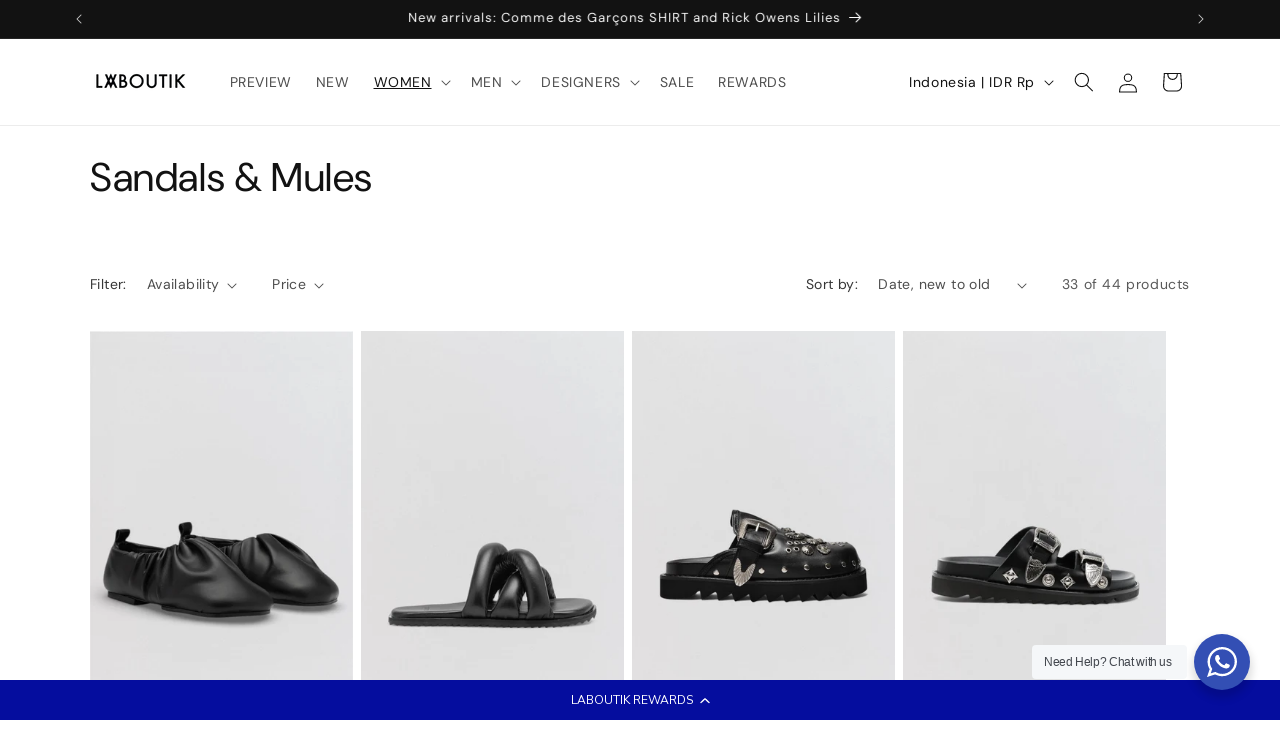

--- FILE ---
content_type: application/javascript; charset=utf-8
request_url: https://cdn-widgetsrepository.yotpo.com/v1/loader/CHro8n7pPCUk4kBDv0TYZA
body_size: 11052
content:

if (typeof (window) !== 'undefined' && window.performance && window.performance.mark) {
  window.performance.mark('yotpo:loader:loaded');
}
var yotpoWidgetsContainer = yotpoWidgetsContainer || { guids: {} };
(function(){
    var guid = "CHro8n7pPCUk4kBDv0TYZA";
    var loader = {
        loadDep: function (link, onLoad, strategy) {
            var script = document.createElement('script');
            script.onload = onLoad || function(){};
            script.src = link;
            if (strategy === 'defer') {
                script.defer = true;
            } else if (strategy === 'async') {
                script.async = true;
            }
            script.setAttribute("type", "text/javascript");
            script.setAttribute("charset", "utf-8");
            document.head.appendChild(script);
        },
        config: {
            data: {
                guid: guid
            },
            widgets: {
            
                "703059": {
                    instanceId: "703059",
                    instanceVersionId: "252883491",
                    templateAssetUrl: "https://cdn-widgetsrepository.yotpo.com/widget-assets/widget-customer-preview/app.v0.2.8-6189.js",
                    cssOverrideAssetUrl: "",
                    customizationCssUrl: "",
                    customizations: {
                      "view-background-color": "transparent",
                      "view-primary-color": "#2e4f7c",
                      "view-primary-font": "Nunito Sans@700|https://cdn-widgetsrepository.yotpo.com/web-fonts/css/nunito_sans/v1/nunito_sans_700.css",
                      "view-text-color": "#202020",
                      "welcome-text": "Good morning"
                    },
                    staticContent: {
                      "currency": "IDR",
                      "hideIfMatchingQueryParam": [
                        "oseid"
                      ],
                      "isHidden": true,
                      "platformName": "shopify",
                      "selfExecutable": true,
                      "storeId": "pR0EJKulURKBESpuHC4dWS6IKlGUx9thwvpcaYJJ",
                      "storeLoginUrl": "http://bali.laboutik.com/account/login",
                      "storeRegistrationUrl": "http://bali.laboutik.com/account/register",
                      "storeRewardsPageUrl": "http://bali.laboutik.com/pages/rewards",
                      "urlMatch": "^(?!.*\\.yotpo\\.com).*$"
                    },
                    className: "CustomerPreview",
                    dependencyGroupId: null
                },
            
                "320440": {
                    instanceId: "320440",
                    instanceVersionId: "466749775",
                    templateAssetUrl: "https://cdn-widgetsrepository.yotpo.com/widget-assets/widget-loyalty-floater/app.v0.40.0-7482.js",
                    cssOverrideAssetUrl: "",
                    customizationCssUrl: "",
                    customizations: {
                      "banner-background-color": "rgba(5,13,158,1)",
                      "banner-height": "low",
                      "banner-logged-in-text": "YOU HAVE {{point_balance}} POINTS",
                      "banner-logged-out-text": "LABOUTIK REWARDS",
                      "banner-point-balance-font-size": "14px",
                      "banner-position": "footer",
                      "banner-text-color": "#ffffff",
                      "banner-text-font-size": "12px",
                      "button-type": "rounded_rectangle",
                      "confirmation-no-button-type": "borderless",
                      "confirmation-no-text": "CANCEL",
                      "confirmation-text": "Redeem reward?",
                      "confirmation-yes-text": "REDEEM",
                      "coupon-copied-text": "COPIED",
                      "coupon-headline-font-size": "16px",
                      "coupon-headline-text": "You’ve got {{reward}}! 🎉",
                      "coupon-instructions-text": "Copy the code to apply it at checkout. We’ve also sent it to your email.",
                      "coupon-texts-font-size": "14px",
                      "drawer-action-color": "rgba(0,0,0,1)",
                      "drawer-background-color": "#ffffff",
                      "drawer-customer-first-name": "{{customer_first_name}}",
                      "drawer-logged-in-headline-text-font-size": "20px",
                      "drawer-logged-out-headline-text": "Earn {{points_amount}} points for every Rp1 you spend",
                      "drawer-logged-out-headline-text-font-size": "16px",
                      "drawer-point-balance-text": "{{point_balance}} points",
                      "drawer-sign-in-text-font-size": "14px",
                      "drawer-sign-up-subtitle-text-font-size": "12px",
                      "drawer-sign-up-title-text-font-size": "14px",
                      "drawer-subtitles-color": "#909296",
                      "insufficient-points-text": "Not enough points",
                      "logged-out-headline-text-font-size": "14px",
                      "missing-points-text": "⚡ You're {{points_amount}} points away!",
                      "points-cost-suffix-text": "points",
                      "points-cost-text": "{{points}} points",
                      "primary-font-name-and-url": "Nunito Sans@400| https://fonts.googleapis.com/css?family=Nunito+Sans:400\u0026display=swap",
                      "redeem-text": "GET REWARD",
                      "secondary-font-name-and-url": "Nunito Sans@400| https://fonts.googleapis.com/css?family=Nunito+Sans:400\u0026display=swap",
                      "show-less-redemptions-text": "See less",
                      "show-more-redemptions-text": "See more rewards",
                      "sign-in-link-text": "Log in",
                      "sign-in-text": "Already a member?",
                      "sign-up-subtitle-text": "Earn {{create_account_reward}}",
                      "sign-up-title-text": "Join now"
                    },
                    staticContent: {
                      "cssEditorEnabled": true,
                      "isShopifyNewAccountsVersion": true,
                      "merchantId": "108233",
                      "platformName": "shopify",
                      "selfExecutable": true,
                      "storeId": "pR0EJKulURKBESpuHC4dWS6IKlGUx9thwvpcaYJJ",
                      "storeLoginUrl": "//bali.laboutik.com/account/login",
                      "storeRegistrationUrl": "//bali.laboutik.com/account/register",
                      "urlMatch": "^((?![^\\w]yotpo.com|[0-9]+\\/checkouts\\/).)*$"
                    },
                    className: "LoyaltyFloaterWidget",
                    dependencyGroupId: null
                },
            
                "190081": {
                    instanceId: "190081",
                    instanceVersionId: "438102929",
                    templateAssetUrl: "https://cdn-widgetsrepository.yotpo.com/widget-assets/widget-coupons-redemption/app.v0.6.2-5198.js",
                    cssOverrideAssetUrl: "",
                    customizationCssUrl: "",
                    customizations: {
                      "confirmation-step-cancel-option": "NO",
                      "confirmation-step-confirm-option": "YES",
                      "confirmation-step-title": "ARE YOU SURE?",
                      "coupon-background-type": "coupon",
                      "coupon-code-copied-message-body": "Thank you for redeeming your points. Please paste the code at checkout.",
                      "coupon-code-copied-message-color": "#707997",
                      "coupon-code-copied-message-title": "COPIED",
                      "coupons-redemption-description": "Redeeming your points is simple—tap Redeem and paste your code at checkout.",
                      "coupons-redemption-headline": "HOW TO USE YOUR POINTS",
                      "coupons-redemption-rule": "100 points equals Rp10,000",
                      "description-color": "rgba(141,141,141,1)",
                      "description-font-size": "20",
                      "disabled-outline-button-color": "#929292",
                      "discount-bigger-than-subscription-cost-text": "Your next subscription is lower than the redemption amount",
                      "donate-button-text": "DONATE",
                      "donation-success-message-body": "Thank you for donating ${{donation_amount}} to {{company_name}}",
                      "donation-success-message-color": "#707997",
                      "donation-success-message-title": "SUCCESS",
                      "error-message-color": "#f04860",
                      "error-message-title": "",
                      "headline-color": "rgba(5,13,158,1)",
                      "headline-font-size": 30,
                      "login-button-color": "rgba(5,13,158,1)",
                      "login-button-text": "REDEEM MY POINTS",
                      "login-button-text-color": "white",
                      "login-button-type": "filled_capsule",
                      "message-font-size": "14",
                      "missing-points-amount-text": "You don't have enough points to redeem",
                      "mode-is-page-settings": false,
                      "next-subscription-headline-text": "NEXT ORDER",
                      "next-subscription-subtitle-text": "{{product_name}} {{next_order_amount}}",
                      "no-subscription-subtitle-text": "No ongoing subscriptions",
                      "point-balance-text": "You have {{current_point_balance}} points",
                      "points-balance-color": "rgba(0,0,0,1)",
                      "points-balance-font-size": "20",
                      "points-balance-number-color": "rgba(5,13,158,1)",
                      "primary-font-name-and-url": "Nunito Sans@400| https://fonts.googleapis.com/css?family=Nunito+Sans:400\u0026display=swap",
                      "redeem-button-color": "#556DD8",
                      "redeem-button-text": "REDEEM",
                      "redeem-button-text-color": "white",
                      "redeem-button-type": "filled_rectangle",
                      "redemption-677730-displayname": "Rp100,000 off",
                      "redemption-677730-settings-button-color": "#556DD8",
                      "redemption-677730-settings-button-text": "REDEEM",
                      "redemption-677730-settings-button-text-color": "white",
                      "redemption-677730-settings-button-type": "filled_capsule",
                      "redemption-677730-settings-call-to-action-button-text": "REDEEM",
                      "redemption-677730-settings-cost": 1000000,
                      "redemption-677730-settings-cost-color": "#666d8b",
                      "redemption-677730-settings-cost-font-size": "20",
                      "redemption-677730-settings-cost-text": "{{points}} pts",
                      "redemption-677730-settings-coupon-cost-font-size": "15",
                      "redemption-677730-settings-coupon-reward-font-size": "29",
                      "redemption-677730-settings-discount-amount-cents": 10000000,
                      "redemption-677730-settings-discount-type": "fixed_amount",
                      "redemption-677730-settings-reward": "Rp100,000 off",
                      "redemption-677730-settings-reward-color": "#011247",
                      "redemption-677730-settings-reward-font-size": "30",
                      "redemption-677730-settings-success-message-text": "Discount Applied",
                      "redemption-677731-displayname": "Rp250,000 off",
                      "redemption-677731-settings-button-color": "#556DD8",
                      "redemption-677731-settings-button-text": "REDEEM",
                      "redemption-677731-settings-button-text-color": "white",
                      "redemption-677731-settings-button-type": "filled_capsule",
                      "redemption-677731-settings-call-to-action-button-text": "REDEEM",
                      "redemption-677731-settings-cost": 2500000,
                      "redemption-677731-settings-cost-color": "#666d8b",
                      "redemption-677731-settings-cost-font-size": "20",
                      "redemption-677731-settings-cost-text": "{{points}} pts",
                      "redemption-677731-settings-coupon-cost-font-size": "15",
                      "redemption-677731-settings-coupon-reward-font-size": "29",
                      "redemption-677731-settings-discount-amount-cents": 25000000,
                      "redemption-677731-settings-discount-type": "fixed_amount",
                      "redemption-677731-settings-reward": "Rp250,000 off",
                      "redemption-677731-settings-reward-color": "#011247",
                      "redemption-677731-settings-reward-font-size": "30",
                      "redemption-677731-settings-success-message-text": "Discount Applied",
                      "redemption-677732-displayname": "Rp500,000 off",
                      "redemption-677732-settings-button-color": "#556DD8",
                      "redemption-677732-settings-button-text": "REDEEM",
                      "redemption-677732-settings-button-text-color": "white",
                      "redemption-677732-settings-button-type": "filled_capsule",
                      "redemption-677732-settings-call-to-action-button-text": "REDEEM",
                      "redemption-677732-settings-cost": 5000000,
                      "redemption-677732-settings-cost-color": "#666d8b",
                      "redemption-677732-settings-cost-font-size": "20",
                      "redemption-677732-settings-cost-text": "{{points}} pts",
                      "redemption-677732-settings-coupon-cost-font-size": "15",
                      "redemption-677732-settings-coupon-reward-font-size": "29",
                      "redemption-677732-settings-discount-amount-cents": 50000000,
                      "redemption-677732-settings-discount-type": "fixed_amount",
                      "redemption-677732-settings-reward": "Rp500,000 off",
                      "redemption-677732-settings-reward-color": "#011247",
                      "redemption-677732-settings-reward-font-size": "30",
                      "redemption-677732-settings-success-message-text": "Discount Applied",
                      "redemption-677756-displayname": "Rp750,000 off",
                      "redemption-677756-settings-button-color": "#556DD8",
                      "redemption-677756-settings-button-text": "REDEEM",
                      "redemption-677756-settings-button-text-color": "white",
                      "redemption-677756-settings-button-type": "filled_capsule",
                      "redemption-677756-settings-call-to-action-button-text": "REDEEM",
                      "redemption-677756-settings-cost": 7500000,
                      "redemption-677756-settings-cost-color": "#666d8b",
                      "redemption-677756-settings-cost-font-size": "20",
                      "redemption-677756-settings-cost-text": "{{points}} pts",
                      "redemption-677756-settings-coupon-cost-font-size": "15",
                      "redemption-677756-settings-coupon-reward-font-size": "29",
                      "redemption-677756-settings-discount-amount-cents": 75000000,
                      "redemption-677756-settings-discount-type": "fixed_amount",
                      "redemption-677756-settings-reward": "Rp750,000 off",
                      "redemption-677756-settings-reward-color": "#011247",
                      "redemption-677756-settings-reward-font-size": "30",
                      "redemption-677756-settings-success-message-text": "Discount Applied",
                      "redemption-677757-displayname": "Rp1,000,000 off",
                      "redemption-677757-settings-button-color": "#556DD8",
                      "redemption-677757-settings-button-text": "REDEEM",
                      "redemption-677757-settings-button-text-color": "white",
                      "redemption-677757-settings-button-type": "filled_capsule",
                      "redemption-677757-settings-call-to-action-button-text": "REDEEM",
                      "redemption-677757-settings-cost": 10000000,
                      "redemption-677757-settings-cost-color": "#666d8b",
                      "redemption-677757-settings-cost-font-size": "20",
                      "redemption-677757-settings-cost-text": "{{points}} pts",
                      "redemption-677757-settings-coupon-cost-font-size": "15",
                      "redemption-677757-settings-coupon-reward-font-size": "29",
                      "redemption-677757-settings-discount-amount-cents": 100000000,
                      "redemption-677757-settings-discount-type": "fixed_amount",
                      "redemption-677757-settings-reward": "Rp1,000,000 off",
                      "redemption-677757-settings-reward-color": "#011247",
                      "redemption-677757-settings-reward-font-size": "30",
                      "redemption-677757-settings-success-message-text": "Discount Applied",
                      "redemption-964666-displayname": "Rp2,000,000 off",
                      "redemption-964666-settings-button-color": "#0F8383",
                      "redemption-964666-settings-button-text": "Redeem",
                      "redemption-964666-settings-button-text-color": "#FFFFFF",
                      "redemption-964666-settings-button-type": "rounded_filled_rectangle",
                      "redemption-964666-settings-call-to-action-button-text": "Redeem",
                      "redemption-964666-settings-cost": "20000000",
                      "redemption-964666-settings-cost-color": "#6C6C6C",
                      "redemption-964666-settings-cost-font-size": "16",
                      "redemption-964666-settings-cost-text": "{{points}} points",
                      "redemption-964666-settings-coupon-cost-font-size": "15",
                      "redemption-964666-settings-coupon-reward-font-size": "29",
                      "redemption-964666-settings-discount-amount-cents": "200000000",
                      "redemption-964666-settings-discount-type": "fixed_amount",
                      "redemption-964666-settings-reward": "Rp2,000,000 off",
                      "redemption-964666-settings-reward-color": "#000000",
                      "redemption-964666-settings-reward-font-size": "20",
                      "redemption-964666-settings-success-message-text": "Discount Applied",
                      "rule-border-color": "rgba(5,13,158,1)",
                      "rule-color": "rgba(0,0,0,1)",
                      "rule-font-size": "18",
                      "secondary-font-name-and-url": "Nunito Sans@400| https://fonts.googleapis.com/css?family=Nunito+Sans:400\u0026display=swap",
                      "selected-extensions": [
                        "677730",
                        "677731",
                        "677732",
                        "677756",
                        "677757",
                        "964666"
                      ],
                      "selected-redemptions-modes": "regular",
                      "subscription-coupon-applied-message-body": "The discount was applied to your upcoming subscription order. You’ll be able to get another discount once the next order is processed.",
                      "subscription-coupon-applied-message-color": "#707997",
                      "subscription-coupon-applied-message-title": "",
                      "subscription-divider-color": "#c2cdf4",
                      "subscription-headline-color": "#666d8b",
                      "subscription-headline-font-size": "14",
                      "subscription-points-headline-text": "YOUR POINT BALANCE",
                      "subscription-points-subtitle-text": "{{current_point_balance}} Points",
                      "subscription-redemptions-description": "Choose a discount option that will automatically apply to your next subscription order.",
                      "subscription-redemptions-headline": "Redeem for Subscription Discount",
                      "subscription-subtitle-color": "#768cdc",
                      "subscription-subtitle-font-size": "20",
                      "view-layout": "redemptions-only"
                    },
                    staticContent: {
                      "cssEditorEnabled": "true",
                      "currency": "IDR",
                      "isMultiCurrencyEnabled": false,
                      "isShopifyNewAccountsVersion": true,
                      "merchantId": "108233",
                      "platformName": "shopify",
                      "storeId": "pR0EJKulURKBESpuHC4dWS6IKlGUx9thwvpcaYJJ",
                      "storeLoginUrl": "/account/login",
                      "subunitsPerUnit": 100
                    },
                    className: "CouponsRedemptionWidget",
                    dependencyGroupId: 2
                },
            
                "190080": {
                    instanceId: "190080",
                    instanceVersionId: "438102930",
                    templateAssetUrl: "https://cdn-widgetsrepository.yotpo.com/widget-assets/widget-my-rewards/app.v0.3.3-4897.js",
                    cssOverrideAssetUrl: "",
                    customizationCssUrl: "",
                    customizations: {
                      "headline-color": "rgba(5,13,158,1)",
                      "headline-font-size": 36,
                      "logged-in-description-color": "rgba(5,13,158,1)",
                      "logged-in-description-font-size": "34",
                      "logged-in-description-text": "You have {{current_point_balance}} Points",
                      "logged-in-headline-color": "rgba(141,141,141,1)",
                      "logged-in-headline-font-size": 36,
                      "logged-in-headline-text": "Hi {{first_name}}!",
                      "logged-in-primary-button-cta-type": "redemptionWidget",
                      "logged-in-primary-button-text": "REDEEM NOW",
                      "logged-in-secondary-button-text": "REWARDS HISTORY",
                      "logged-out-headline-color": "rgba(5,13,158,1)",
                      "logged-out-headline-font-size": 30,
                      "logged-out-headline-text": "HOW IT WORKS",
                      "logged-out-selected-step-name": "step_3",
                      "mode-is-page-settings": false,
                      "primary-button-background-color": "rgba(5,13,158,1)",
                      "primary-button-text-color": "#ffffff",
                      "primary-button-type": "filled_rectangle",
                      "primary-font-name-and-url": "Nunito Sans@400| https://fonts.googleapis.com/css?family=Nunito+Sans:400\u0026display=swap",
                      "reward-step-1-displayname": "Step 1",
                      "reward-step-1-settings-description": "Earn 1 point for every Rp1 spent.",
                      "reward-step-1-settings-description-color": "rgba(141,141,141,1)",
                      "reward-step-1-settings-description-font-size": 16,
                      "reward-step-1-settings-icon": "custom",
                      "reward-step-1-settings-icon-color": "rgba(5,13,158,1)",
                      "reward-step-1-settings-icon-url": "https://cdn-widget-assets.yotpo.com/static_assets/CHro8n7pPCUk4kBDv0TYZA/images/image_2022_07_14_07_48_28_342",
                      "reward-step-1-settings-title": "BE REWARDED",
                      "reward-step-1-settings-title-color": "rgba(5,13,158,1)",
                      "reward-step-1-settings-title-font-size": 20,
                      "reward-step-2-displayname": "Step 2",
                      "reward-step-2-settings-description": "Get advance access to New Arrivals and Special Events",
                      "reward-step-2-settings-description-color": "rgba(141,141,141,1)",
                      "reward-step-2-settings-description-font-size": 16,
                      "reward-step-2-settings-icon": "custom",
                      "reward-step-2-settings-icon-color": "rgba(5,13,158,1)",
                      "reward-step-2-settings-icon-url": "https://cdn-widget-assets.yotpo.com/static_assets/CHro8n7pPCUk4kBDv0TYZA/images/image_2022_07_14_07_47_40_447",
                      "reward-step-2-settings-title": "BE FIRST",
                      "reward-step-2-settings-title-color": "rgba(5,13,158,1)",
                      "reward-step-2-settings-title-font-size": 20,
                      "reward-step-3-displayname": "Step 3",
                      "reward-step-3-settings-description": "Reach the rewards of being an insider. This includes free shipping, birthday treats and so much more.",
                      "reward-step-3-settings-description-color": "rgba(141,141,141,1)",
                      "reward-step-3-settings-description-font-size": 16,
                      "reward-step-3-settings-icon": "custom",
                      "reward-step-3-settings-icon-color": "rgba(5,13,158,1)",
                      "reward-step-3-settings-icon-url": "https://cdn-widget-assets.yotpo.com/static_assets/CHro8n7pPCUk4kBDv0TYZA/images/image_2022_07_14_07_48_36_231",
                      "reward-step-3-settings-title": "BE TREATED",
                      "reward-step-3-settings-title-color": "rgba(5,13,158,1)",
                      "reward-step-3-settings-title-font-size": 20,
                      "rewards-history-approved-text": "Approved",
                      "rewards-history-background-color": "rgba(5,13,158,1)",
                      "rewards-history-headline-color": "rgba(5,13,158,1)",
                      "rewards-history-headline-font-size": "28",
                      "rewards-history-headline-text": "Rewards History",
                      "rewards-history-pending-text": "Pending",
                      "rewards-history-refunded-text": "Refunded",
                      "rewards-history-reversed-text": "Reversed",
                      "rewards-history-table-action-col-text": "Action",
                      "rewards-history-table-date-col-text": "Date",
                      "rewards-history-table-points-col-text": "Points",
                      "rewards-history-table-status-col-text": "Status",
                      "rewards-history-table-store-col-text": "Store",
                      "secondary-button-background-color": "rgba(5,13,158,1)",
                      "secondary-button-text-color": "rgba(5,13,158,1)",
                      "secondary-button-type": "rectangular_outline",
                      "secondary-font-name-and-url": "Nunito Sans@400| https://fonts.googleapis.com/css?family=Nunito+Sans:400\u0026display=swap",
                      "view-grid-points-column-color": "rgba(5,13,158,1)",
                      "view-grid-rectangular-background-color": "rgba(0,0,0,0.06)",
                      "view-grid-type": "rectangular"
                    },
                    staticContent: {
                      "cssEditorEnabled": "true",
                      "currency": "IDR",
                      "isMultiCurrencyEnabled": false,
                      "isMultiStoreMerchant": false,
                      "merchantId": "108233",
                      "platformName": "shopify",
                      "storeId": "pR0EJKulURKBESpuHC4dWS6IKlGUx9thwvpcaYJJ"
                    },
                    className: "MyRewardsWidget",
                    dependencyGroupId: 2
                },
            
                "190079": {
                    instanceId: "190079",
                    instanceVersionId: "318592359",
                    templateAssetUrl: "https://cdn-widgetsrepository.yotpo.com/widget-assets/widget-visual-redemption/app.v0.6.1-4815.js",
                    cssOverrideAssetUrl: "",
                    customizationCssUrl: "",
                    customizations: {
                      "description-color": "#666d8b",
                      "description-font-size": "20",
                      "headline-color": "#011247",
                      "headline-font-size": "36",
                      "layout-background-color": "white",
                      "primary-font-name-and-url": "Montserrat@600|https://fonts.googleapis.com/css?family=Montserrat:600\u0026display=swap",
                      "redemption-1-displayname": "Tile 1",
                      "redemption-1-settings-cost": "0 points",
                      "redemption-1-settings-cost-color": "#666d8b",
                      "redemption-1-settings-cost-font-size": "20",
                      "redemption-1-settings-reward": "$0",
                      "redemption-1-settings-reward-color": "#011247",
                      "redemption-1-settings-reward-font-size": "30",
                      "redemption-2-displayname": "Tile 2",
                      "redemption-2-settings-cost": "0 points",
                      "redemption-2-settings-cost-color": "#666d8b",
                      "redemption-2-settings-cost-font-size": "20",
                      "redemption-2-settings-reward": "$0",
                      "redemption-2-settings-reward-color": "#011247",
                      "redemption-2-settings-reward-font-size": "30",
                      "redemption-3-displayname": "Tile 3",
                      "redemption-3-settings-cost": "0 points",
                      "redemption-3-settings-cost-color": "#666d8b",
                      "redemption-3-settings-cost-font-size": "20",
                      "redemption-3-settings-reward": "$0",
                      "redemption-3-settings-reward-color": "#011247",
                      "redemption-3-settings-reward-font-size": "30",
                      "rule-border-color": "#bccdfe",
                      "rule-color": "#061153",
                      "rule-font-size": "18",
                      "secondary-font-name-and-url": "Nunito Sans@400|https://fonts.googleapis.com/css?family=Nunito+Sans\u0026display=swap",
                      "selected-extensions": [
                        "1",
                        "2",
                        "3"
                      ],
                      "view-layout": "full-layout",
                      "visual-redemption-description": "Redeeming your hard-earned points is easy! Simply apply your points for a discount at checkout!",
                      "visual-redemption-headline": "How to use your points",
                      "visual-redemption-rule": "100 points equals $10.00"
                    },
                    staticContent: {
                      "cssEditorEnabled": "true",
                      "currency": "IDR",
                      "isMultiCurrencyEnabled": false,
                      "isShopifyNewAccountsVersion": true,
                      "platformName": "shopify",
                      "storeId": "pR0EJKulURKBESpuHC4dWS6IKlGUx9thwvpcaYJJ"
                    },
                    className: "VisualRedemptionWidget",
                    dependencyGroupId: 2
                },
            
                "190078": {
                    instanceId: "190078",
                    instanceVersionId: "438102931",
                    templateAssetUrl: "https://cdn-widgetsrepository.yotpo.com/widget-assets/widget-loyalty-campaigns/app.v0.13.0-4770.js",
                    cssOverrideAssetUrl: "",
                    customizationCssUrl: "",
                    customizations: {
                      "campaign-description-font-color": "#4e5772",
                      "campaign-description-size": "18px",
                      "campaign-item-1164769-background-color": "#f9faff",
                      "campaign-item-1164769-background-image-color-overlay": "rgba(0, 0, 0, .4)",
                      "campaign-item-1164769-background-type": "color",
                      "campaign-item-1164769-border-color": "#848ca3",
                      "campaign-item-1164769-description-font-color": "#4e5772",
                      "campaign-item-1164769-description-font-size": "18",
                      "campaign-item-1164769-exclude_audience_names": [],
                      "campaign-item-1164769-hover-view-tile-message": "Earn 100,000 points when you create an account.",
                      "campaign-item-1164769-icon-color": "#768cdc",
                      "campaign-item-1164769-icon-type": "defaultIcon",
                      "campaign-item-1164769-include_audience_ids": "1",
                      "campaign-item-1164769-include_audience_names": [
                        "All customers"
                      ],
                      "campaign-item-1164769-special-reward-enabled": "false",
                      "campaign-item-1164769-special-reward-headline-background-color": "#E0DBEF",
                      "campaign-item-1164769-special-reward-headline-text": "Just for you!",
                      "campaign-item-1164769-special-reward-headline-title-font-color": "#5344A6",
                      "campaign-item-1164769-special-reward-headline-title-font-size": "16",
                      "campaign-item-1164769-special-reward-tile-border-color": "#8270E7",
                      "campaign-item-1164769-tile-description": "Create an account",
                      "campaign-item-1164769-tile-reward": "100,000 Points",
                      "campaign-item-1164769-title-font-color": "#011247",
                      "campaign-item-1164769-title-font-size": "27",
                      "campaign-item-1164769-type": "CreateAccountCampaign",
                      "campaign-item-1164771-background-color": "#f9faff",
                      "campaign-item-1164771-background-image-color-overlay": "rgba(0, 0, 0, .4)",
                      "campaign-item-1164771-background-type": "color",
                      "campaign-item-1164771-border-color": "#848ca3",
                      "campaign-item-1164771-description-font-color": "#4e5772",
                      "campaign-item-1164771-description-font-size": "18",
                      "campaign-item-1164771-exclude_audience_names": [],
                      "campaign-item-1164771-hover-view-tile-message": "Earn 1 points for every Rp1 you spend in LABOUTIK.",
                      "campaign-item-1164771-icon-color": "#768cdc",
                      "campaign-item-1164771-icon-type": "defaultIcon",
                      "campaign-item-1164771-include_audience_ids": "1",
                      "campaign-item-1164771-include_audience_names": [
                        "All customers"
                      ],
                      "campaign-item-1164771-special-reward-enabled": "false",
                      "campaign-item-1164771-special-reward-headline-background-color": "#E0DBEF",
                      "campaign-item-1164771-special-reward-headline-text": "Just for you!",
                      "campaign-item-1164771-special-reward-headline-title-font-color": "#5344A6",
                      "campaign-item-1164771-special-reward-headline-title-font-size": "16",
                      "campaign-item-1164771-special-reward-tile-border-color": "#8270E7",
                      "campaign-item-1164771-tile-description": "Make a purchase",
                      "campaign-item-1164771-tile-reward": "1 Points Per Rp1",
                      "campaign-item-1164771-title-font-color": "#011247",
                      "campaign-item-1164771-title-font-size": "27",
                      "campaign-item-1164771-type": "PointsForPurchasesCampaign",
                      "campaign-item-1281569-action-tile-action-text": "Follow",
                      "campaign-item-1281569-action-tile-title": "Join our Instagram circle @laboutikspace.bali and be awarded 100,000 points.",
                      "campaign-item-1281569-background-color": "#f9faff",
                      "campaign-item-1281569-background-image-color-overlay": "rgba(0, 0, 0, .4)",
                      "campaign-item-1281569-background-type": "color",
                      "campaign-item-1281569-border-color": "#848ca3",
                      "campaign-item-1281569-description-font-color": "#4e5772",
                      "campaign-item-1281569-description-font-size": "18",
                      "campaign-item-1281569-exclude_audience_names": "",
                      "campaign-item-1281569-icon-color": "#768cdc",
                      "campaign-item-1281569-icon-type": "defaultIcon",
                      "campaign-item-1281569-include_audience_ids": "1",
                      "campaign-item-1281569-include_audience_names": "All customers",
                      "campaign-item-1281569-special-reward-enabled": "false",
                      "campaign-item-1281569-special-reward-headline-background-color": "#E0DBEF",
                      "campaign-item-1281569-special-reward-headline-text": "Just for you!",
                      "campaign-item-1281569-special-reward-headline-title-font-color": "#5344A6",
                      "campaign-item-1281569-special-reward-headline-title-font-size": "16",
                      "campaign-item-1281569-special-reward-tile-border-color": "#8270E7",
                      "campaign-item-1281569-tile-description": "Follow us on Instagram",
                      "campaign-item-1281569-tile-reward": "100,000 points",
                      "campaign-item-1281569-title-font-color": "#011247",
                      "campaign-item-1281569-title-font-size": "27",
                      "campaign-item-1281569-type": "InstagramFollowCampaign",
                      "campaign-item-1671740-action-tile-action-text": "Add My Birthday",
                      "campaign-item-1671740-action-tile-ask-year": "true",
                      "campaign-item-1671740-action-tile-birthday-required-field-message": "This field is required.",
                      "campaign-item-1671740-action-tile-birthday-thank-you-message": "Thanks! We're looking forward to helping you celebrate :)",
                      "campaign-item-1671740-action-tile-european-date-format": "true",
                      "campaign-item-1671740-action-tile-message-text": "*If your birthday is within the next 30 days, your reward will be granted in delay, up to 30 days.",
                      "campaign-item-1671740-action-tile-month-names": "January,February,March,April,May,June,July,August,September,October,November,December",
                      "campaign-item-1671740-action-tile-title": "A birthday gift from us — 15% off with a minimum spend of 5,000,000.",
                      "campaign-item-1671740-background-color": "#f9faff",
                      "campaign-item-1671740-background-image-color-overlay": "rgba(0, 0, 0, .4)",
                      "campaign-item-1671740-background-type": "color",
                      "campaign-item-1671740-border-color": "#848ca3",
                      "campaign-item-1671740-description-font-color": "#4e5772",
                      "campaign-item-1671740-description-font-size": "18",
                      "campaign-item-1671740-exclude_audience_names": "",
                      "campaign-item-1671740-icon-color": "#768cdc",
                      "campaign-item-1671740-icon-type": "defaultIcon",
                      "campaign-item-1671740-include_audience_ids": "1",
                      "campaign-item-1671740-include_audience_names": "All customers",
                      "campaign-item-1671740-special-reward-enabled": "false",
                      "campaign-item-1671740-special-reward-headline-background-color": "#E0DBEF",
                      "campaign-item-1671740-special-reward-headline-text": "Just for you!",
                      "campaign-item-1671740-special-reward-headline-title-font-color": "#5344A6",
                      "campaign-item-1671740-special-reward-headline-title-font-size": "16",
                      "campaign-item-1671740-special-reward-tile-border-color": "#8270E7",
                      "campaign-item-1671740-tile-description": "Birthday reward",
                      "campaign-item-1671740-tile-reward": "15% off",
                      "campaign-item-1671740-title-font-color": "#011247",
                      "campaign-item-1671740-title-font-size": "27",
                      "campaign-item-1671740-type": "BirthdayCampaign",
                      "campaign-title-font-color": "#011247",
                      "campaign-title-size": "27px",
                      "completed-tile-headline": "COMPLETED",
                      "completed-tile-message": "You already logged in",
                      "container-headline": "WAYS TO EARN POINTS",
                      "general-hover-tile-button-color": "rgba(230,230,230,1)",
                      "general-hover-tile-button-text-color": "rgba(0,0,0,1)",
                      "general-hover-tile-button-type": "filled_rectangle",
                      "general-hover-tile-color-overlay": "rgba(5,13,158,1)",
                      "general-hover-tile-text-color": "rgba(230,230,230,1)",
                      "headline-color": "rgba(5,13,158,1)",
                      "headline-font-color": "rgba(5,13,158,1)",
                      "headline-font-size": 30,
                      "logged-out-is-redirect-after-login-to-current-page": "true",
                      "logged-out-message": "Already a member?",
                      "logged-out-sign-in-text": "Log in",
                      "logged-out-sign-up-text": "SIGN UP",
                      "main-text-font-name-and-url": "Nunito Sans@400| https://fonts.googleapis.com/css?family=Nunito+Sans:400\u0026display=swap",
                      "mode-is-page-settings": false,
                      "primary-font-name-and-url": "Poppins@500|https://cdn-widgetsrepository.yotpo.com/web-fonts/css/poppins/v1/poppins_500.css",
                      "secondary-font-name-and-url": "Poppins@300|https://cdn-widgetsrepository.yotpo.com/web-fonts/css/poppins/v1/poppins_300.css",
                      "secondary-text-font-name-and-url": "Nunito Sans@400| https://fonts.googleapis.com/css?family=Nunito+Sans:400\u0026display=swap",
                      "selected-audiences": "1",
                      "selected-extensions": [
                        "1164769",
                        "1164771",
                        "1671740",
                        "1281569"
                      ],
                      "special-reward-enabled": "false",
                      "special-reward-headline-background-color": "#E0DBEF",
                      "special-reward-headline-text": "Special for you",
                      "special-reward-headline-title-font-color": "#5344A6",
                      "special-reward-headline-title-font-size": "16",
                      "special-reward-tile-border-color": "#8270E7",
                      "tile-border-color": "#848ca3",
                      "tile-spacing-type": "small",
                      "tiles-background-color": "#f9faff",
                      "time-between-rewards-days": "You're eligible to participate again in *|days|* days.",
                      "time-between-rewards-hours": "You're eligible to participate again in *|hours|* hours."
                    },
                    staticContent: {
                      "companyName": "LABOUTIK BALI",
                      "cssEditorEnabled": "true",
                      "currency": "IDR",
                      "facebookAppId": "1647129615540489",
                      "isMultiCurrencyEnabled": false,
                      "isSegmentationsPickerEnabled": false,
                      "isShopifyNewAccountsVersion": true,
                      "merchantId": "108233",
                      "platformName": "shopify",
                      "storeAccountLoginUrl": "//bali.laboutik.com/account/login",
                      "storeAccountRegistrationUrl": "//bali.laboutik.com/account/register",
                      "storeId": "pR0EJKulURKBESpuHC4dWS6IKlGUx9thwvpcaYJJ"
                    },
                    className: "CampaignWidget",
                    dependencyGroupId: 2
                },
            
                "190077": {
                    instanceId: "190077",
                    instanceVersionId: "438102927",
                    templateAssetUrl: "https://cdn-widgetsrepository.yotpo.com/widget-assets/widget-hero-section/app.v0.2.1-4807.js",
                    cssOverrideAssetUrl: "",
                    customizationCssUrl: "",
                    customizations: {
                      "background-image-url": "https://cdn-widget-assets.yotpo.com/static_assets/CHro8n7pPCUk4kBDv0TYZA/images/image_2025_11_28_09_03_34_921",
                      "description-color": "rgba(255,255,255,1)",
                      "description-font-size": 18,
                      "description-text-logged-in": "An exclusive loyalty program designed with you in mind. As a member, you’ll unlock access to curated luxury benefits.",
                      "description-text-logged-out": "Become a member to earn exclusive LABOUTIK Rewards every time you shop.",
                      "headline-color": "rgba(255,255,255,1)",
                      "headline-font-size": 32,
                      "headline-text-logged-in": "You’re Officially In.",
                      "headline-text-logged-out": "JOIN LABOUTIK PRIVILEGE",
                      "login-button-color": "rgba(255,255,255,1)",
                      "login-button-text": "LOGIN",
                      "login-button-text-color": "rgba(5,13,158,1)",
                      "login-button-type": "filled_capsule",
                      "mobile-background-image-url": "https://cdn-widget-assets.yotpo.com/static_assets/CHro8n7pPCUk4kBDv0TYZA/images/image_2025_11_28_08_30_56_067",
                      "mode-is-page-settings": false,
                      "primary-font-name-and-url": "Nunito Sans@400| https://fonts.googleapis.com/css?family=Nunito+Sans:400\u0026display=swap",
                      "register-button-color": "rgba(255,255,255,1)",
                      "register-button-text": "JOIN NOW",
                      "register-button-text-color": "rgba(5,13,158,1)",
                      "register-button-type": "filled_capsule",
                      "secondary-font-name-and-url": "Nunito Sans@400| https://fonts.googleapis.com/css?family=Nunito+Sans:400\u0026display=swap",
                      "view-layout": "center-layout"
                    },
                    staticContent: {
                      "cssEditorEnabled": "true",
                      "isShopifyNewAccountsVersion": true,
                      "merchantId": "108233",
                      "platformName": "shopify",
                      "storeId": "pR0EJKulURKBESpuHC4dWS6IKlGUx9thwvpcaYJJ",
                      "storeLoginUrl": "//bali.laboutik.com/account/login",
                      "storeRegistrationUrl": "//bali.laboutik.com/account/register"
                    },
                    className: "HeroSectionWidget",
                    dependencyGroupId: 2
                },
            
                "190076": {
                    instanceId: "190076",
                    instanceVersionId: "438102928",
                    templateAssetUrl: "https://cdn-widgetsrepository.yotpo.com/widget-assets/widget-loyalty-page/app.v0.7.1-7312.js",
                    cssOverrideAssetUrl: "",
                    customizationCssUrl: "",
                    customizations: {
                      "headline-color": "rgba(5,13,158,1)",
                      "headline-font-size": 36,
                      "page-background-color": "",
                      "primary-font-name-and-url": "Lato@700|https://fonts.googleapis.com/css?family=Lato:700\u0026display=swap",
                      "reward-opt-in-join-now-button-label": "Complete program signup",
                      "rewards-disclaimer-text": "I agree to the program’s [terms](http://example.net/terms) and [privacy policy](http://example.net/privacy-policy)",
                      "rewards-disclaimer-text-color": "#00000",
                      "rewards-disclaimer-text-size": "12px",
                      "rewards-disclaimer-type": "no-disclaimer",
                      "secondary-font-name-and-url": "Lato@400|https://fonts.googleapis.com/css?family=Lato:400\u0026display=swap",
                      "selected-widgets-ids": [
                        "190077",
                        "190080",
                        "190078",
                        "190081"
                      ],
                      "widget-190077-type": "HeroSectionWidget",
                      "widget-190078-type": "CampaignWidget",
                      "widget-190080-type": "MyRewardsWidget",
                      "widget-190081-type": "CouponsRedemptionWidget"
                    },
                    staticContent: {
                      "platformName": "shopify",
                      "storeId": "pR0EJKulURKBESpuHC4dWS6IKlGUx9thwvpcaYJJ"
                    },
                    className: "LoyaltyPageWidget",
                    dependencyGroupId: null
                },
            
                "188754": {
                    instanceId: "188754",
                    instanceVersionId: "356842725",
                    templateAssetUrl: "https://cdn-widgetsrepository.yotpo.com/widget-assets/widget-referred-friend/app.v0.7.6-7357.js",
                    cssOverrideAssetUrl: "",
                    customizationCssUrl: "",
                    customizations: {
                      "background-color": "rgba(0, 0, 0, 0.7)",
                      "background-image-url": "https://cdn-widget-assets.yotpo.com/widget-referred-friend/customizations/defaults/backgroundImage-desktop.jpg",
                      "background-image-url-mobile": "https://cdn-widget-assets.yotpo.com/widget-referred-friend/customizations/defaults/backgroundImage-mobile-v2.jpg",
                      "copy-code-copied-text": "COPIED",
                      "copy-code-icon-color": "#9ea1f0",
                      "coupon-background-color": "#fafbfc",
                      "description-color": "#3e3a36",
                      "description-font-size": "18px",
                      "description-text": "Use this code at checkout:",
                      "email-activation": "false",
                      "email-capture-description-color": "#3e3a36",
                      "email-capture-description-font-size": "18px",
                      "email-capture-description-text": "Enter your email to get the referral code:",
                      "email-capture-title-color": "#47423e",
                      "email-capture-title-font-size": "26px",
                      "email-capture-title-text": "HEY, FRIEND! YOU'VE GOT A DISCOUNT ON YOUR FIRST PURCHASE.",
                      "error-already-used-coupon-text": "Looks like you’ve already used this offer",
                      "error-general-failure-text": "Oops! Looks like something went wrong generating your coupon code. Please refresh page to try again.",
                      "error-link-color": "#0042E4",
                      "error-message-invalid-email": "Please fill in a valid email address",
                      "error-message-invalid-email-text-color": "#f04860",
                      "error-message-text-color": "#f04860",
                      "error-not-eligible-coupon-text": "Looks like you’re not eligible to use this offer.",
                      "error-safari-hide-ip-text": "To get the discount code you’ll need to turn off the \"Hide IP address\" option in your Safari privacy settings, then click the referral link again.",
                      "next-button-background-color": "#393086",
                      "next-button-text": "Next",
                      "next-button-text-color": "#ffffff",
                      "next-button-type": "filled_rectangle",
                      "popup-background-color": "#ffffff",
                      "primary-font-name-and-url": "Open Sans",
                      "secondary-font-name-and-url": "Nunito Sans@400| https://fonts.googleapis.com/css?family=Nunito+Sans:400\u0026display=swap",
                      "start-button-background-color": "#393086",
                      "start-button-text": "Start Shopping",
                      "start-button-text-color": "#ffffff",
                      "start-button-type": "filled_rectangle",
                      "text-design-choose-screen": "email_capture_display",
                      "title-color": "#47423e",
                      "title-font-size": "26px",
                      "title-text": "HEY, FRIEND! YOU'VE GOT A DISCOUNT ON YOUR FIRST PURCHASE."
                    },
                    staticContent: {
                      "cssEditorEnabled": "true",
                      "currency": "IDR",
                      "forceEmailCapture": "false",
                      "isMultiCurrencyEnabled": false,
                      "merchantId": "108233",
                      "platformName": "shopify",
                      "selfExecutable": true,
                      "shouldShowInfoMessage": false,
                      "urlMatch": "https?://(?!yap.yotpo.com).*sref_id=.*"
                    },
                    className: "ReferredFriendWidget",
                    dependencyGroupId: null
                },
            
            },
            guidStaticContent: {},
            dependencyGroups: {
                      "2": [
                        "https://cdn-widget-assets.yotpo.com/widget-vue-core/app.v0.1.0-2295.js"
                      ]
                    }
        },
        initializer: "https://cdn-widgetsrepository.yotpo.com/widget-assets/widgets-initializer/app.v0.9.8-7487.js",
        analytics: "https://cdn-widgetsrepository.yotpo.com/widget-assets/yotpo-pixel/2025-12-31_09-59-10/bundle.js"
    }
    
    
    const initWidgets = function (config, initializeWidgets = true) {
        const widgetInitializer = yotpoWidgetsContainer['yotpo_widget_initializer'](config);
        return widgetInitializer.initWidgets(initializeWidgets);
    };
    const initWidget = function (config, instanceId, widgetPlaceHolder) {
        const widgetInitializer = yotpoWidgetsContainer['yotpo_widget_initializer'](config);
        if (widgetInitializer.initWidget) {
            return widgetInitializer.initWidget(instanceId, widgetPlaceHolder);
        }
        console.error("initWidget is not supported widgetInitializer");
    };
    const onInitializerLoad = function (config) {
        const prevInitWidgets = yotpoWidgetsContainer.initWidgets;
        yotpoWidgetsContainer.initWidgets = function (initializeWidgets = true) {
            if (prevInitWidgets) {
                if (typeof Promise !== 'undefined' && Promise.all) {
                    return Promise.all([prevInitWidgets(initializeWidgets), initWidgets(config, initializeWidgets)]);
                }
                console.warn('[deprecated] promise is not supported in initWidgets');
                prevInitWidgets(initializeWidgets);
            }
            return initWidgets(config, initializeWidgets);
        }
        const prevInitWidget = yotpoWidgetsContainer.initWidget;
        yotpoWidgetsContainer.initWidget = function (instanceId, widgetPlaceHolder) {
            if (prevInitWidget) {
              prevInitWidget(instanceId, widgetPlaceHolder)
            }
            return initWidget(config, instanceId, widgetPlaceHolder);
        }
        const guidWidgetContainer = getGuidWidgetsContainer();
        guidWidgetContainer.initWidgets = function () {
            return initWidgets(config);
        }
        guidWidgetContainer.initWidgets();
    };
    function getGuidWidgetsContainer () {
        if (!yotpoWidgetsContainer.guids) {
            yotpoWidgetsContainer.guids = {};
        }
        if (!yotpoWidgetsContainer.guids[guid]) {
            yotpoWidgetsContainer.guids[guid] = {};
        }
        return yotpoWidgetsContainer.guids[guid];
    }

    

    const guidWidgetContainer = getGuidWidgetsContainer();
    guidWidgetContainer.config = loader.config;
    if (!guidWidgetContainer.yotpo_widget_scripts_loaded) {
        guidWidgetContainer.yotpo_widget_scripts_loaded = true;
        guidWidgetContainer.onInitializerLoad = function () { onInitializerLoad(loader.config) };
        
        
        loader.loadDep(loader.analytics, function () {}, 'defer');
        
        
        
        loader.loadDep(loader.initializer, function () { guidWidgetContainer.onInitializerLoad() }, 'async');
        
    }
})()


